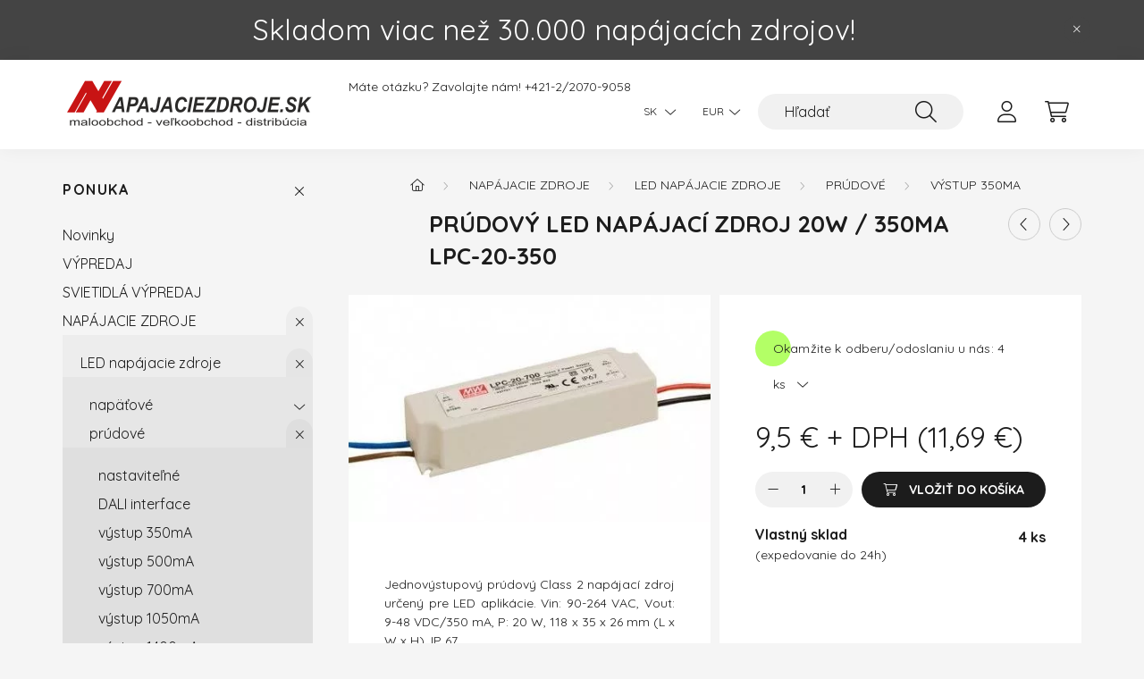

--- FILE ---
content_type: text/html; charset=UTF-8
request_url: https://www.napajaciezdroje.sk/spd/LPC-20-350/Prudovy-LED-napajaci-zdroj-20W-350mA-LPC-20-350
body_size: 20493
content:
<!DOCTYPE html>
<html lang="sk">
    <head>
        <meta charset="utf-8">
<meta name="description" content="Prúdový LED napájací zdroj 20W / 350mA LPC-20-350, Jednovýstupový prúdový Class 2 napájací zdroj určený pre LED aplikácie. Vin: 90-264 VAC, Vout: 9-48 VDC/350 m">
<meta name="robots" content="index, follow">
<meta http-equiv="X-UA-Compatible" content="IE=Edge">
<meta property="og:site_name" content="Napájacie Zdroje" />
<meta property="og:title" content="Prúdový LED napájací zdroj 20W / 350mA LPC-20-350 - Napájaci">
<meta property="og:description" content="Prúdový LED napájací zdroj 20W / 350mA LPC-20-350, Jednovýstupový prúdový Class 2 napájací zdroj určený pre LED aplikácie. Vin: 90-264 VAC, Vout: 9-48 VDC/350 m">
<meta property="og:type" content="product">
<meta property="og:url" content="https://www.napajaciezdroje.sk/spd/LPC-20-350/Prudovy-LED-napajaci-zdroj-20W-350mA-LPC-20-350">
<meta property="og:image" content="https://www.napajaciezdroje.sk/img/5787/LPC-20-350/LPC-20-350.webp">
<meta name="mobile-web-app-capable" content="yes">
<meta name="apple-mobile-web-app-capable" content="yes">
<meta name="MobileOptimized" content="320">
<meta name="HandheldFriendly" content="true">

<title>Prúdový LED napájací zdroj 20W / 350mA LPC-20-350 - Napájaci</title>


<script>
var service_type="shop";
var shop_url_main="https://www.napajaciezdroje.sk";
var actual_lang="sk";
var money_len="2";
var money_thousend=" ";
var money_dec=",";
var shop_id=5787;
var unas_design_url="https:"+"/"+"/"+"www.napajaciezdroje.sk"+"/"+"!common_design"+"/"+"base"+"/"+"002201"+"/";
var unas_design_code='002201';
var unas_base_design_code='2200';
var unas_design_ver=4;
var unas_design_subver=4;
var unas_shop_url='https://www.napajaciezdroje.sk';
var responsive="yes";
var config_plus=new Array();
config_plus['product_tooltip']=1;
config_plus['cart_redirect']=1;
config_plus['money_type']='€';
config_plus['money_type_display']='€';
var lang_text=new Array();

var UNAS = UNAS || {};
UNAS.shop={"base_url":'https://www.napajaciezdroje.sk',"domain":'www.napajaciezdroje.sk',"username":'napajaciezdroje.unas.hu',"id":5787,"lang":'sk',"currency_type":'€',"currency_code":'EUR',"currency_rate":'1',"currency_length":2,"base_currency_length":2,"canonical_url":'https://www.napajaciezdroje.sk/spd/LPC-20-350/Prudovy-LED-napajaci-zdroj-20W-350mA-LPC-20-350'};
UNAS.design={"code":'002201',"page":'product_details'};
UNAS.api_auth="10686b041980172ad75906a3245e28e7";
UNAS.customer={"email":'',"id":0,"group_id":0,"without_registration":0};
UNAS.shop["category_id"]="410660";
UNAS.shop["sku"]="LPC-20-350";
UNAS.shop["product_id"]="25052161";
UNAS.shop["only_private_customer_can_purchase"] = false;
 

UNAS.text = {
    "button_overlay_close": `Zavrieť`,
    "popup_window": `Vyskakovacie okno`,
    "list": `zoznam`,
    "updating_in_progress": `Prebieha aktualizácia`,
    "updated": `aktualizované`,
    "is_opened": `otvorené`,
    "is_closed": `Zatvorené`,
    "deleted": `Zmazané`,
    "consent_granted": `súhlas udelený`,
    "consent_rejected": `súhlas zamietnutý`,
    "field_is_incorrect": `Neplatné pole`,
    "error_title": `Chyba!`,
    "product_variants": `varianty produktov`,
    "product_added_to_cart": `Položka bola pridaná do košíka.`,
    "product_added_to_cart_with_qty_problem": `Do košíka bolo pridaných len [qty_added_to_cart] [qty_unit]`,
    "product_removed_from_cart": `Položka odstránená z košíka`,
    "reg_title_name": `Názov`,
    "reg_title_company_name": `Názov spoločnosti`,
    "number_of_items_in_cart": `Počet položiek v košíku`,
    "cart_is_empty": `Váš košík je prázdny`,
    "cart_updated": `Košík bol aktualizovaný`
};


UNAS.text["delete_from_compare"]= `Vymazať z porovnania`;
UNAS.text["comparison"]= `Porovnať`;

UNAS.text["delete_from_favourites"]= `Odstrániť z obľúbených`;
UNAS.text["add_to_favourites"]= `Pridať do obľúbených`;






window.lazySizesConfig=window.lazySizesConfig || {};
window.lazySizesConfig.loadMode=1;
window.lazySizesConfig.loadHidden=false;

window.dataLayer = window.dataLayer || [];
function gtag(){dataLayer.push(arguments)};
gtag('js', new Date());
</script>

<script src="https://www.napajaciezdroje.sk/!common_packages/jquery/jquery-3.2.1.js?mod_time=1759314983"></script>
<script src="https://www.napajaciezdroje.sk/!common_packages/jquery/plugins/migrate/migrate.js?mod_time=1759314984"></script>
<script src="https://www.napajaciezdroje.sk/!common_packages/jquery/plugins/autocomplete/autocomplete.js?mod_time=1759314983"></script>
<script src="https://www.napajaciezdroje.sk/!common_packages/jquery/plugins/tools/overlay/overlay.js?mod_time=1759314984"></script>
<script src="https://www.napajaciezdroje.sk/!common_packages/jquery/plugins/tools/toolbox/toolbox.expose.js?mod_time=1759314984"></script>
<script src="https://www.napajaciezdroje.sk/!common_packages/jquery/plugins/lazysizes/lazysizes.min.js?mod_time=1759314984"></script>
<script src="https://www.napajaciezdroje.sk/!common_packages/jquery/plugins/lazysizes/plugins/bgset/ls.bgset.min.js?mod_time=1759314984"></script>
<script src="https://www.napajaciezdroje.sk/!common_packages/jquery/own/shop_common/exploded/common.js?mod_time=1764831093"></script>
<script src="https://www.napajaciezdroje.sk/!common_packages/jquery/own/shop_common/exploded/common_overlay.js?mod_time=1759314983"></script>
<script src="https://www.napajaciezdroje.sk/!common_packages/jquery/own/shop_common/exploded/common_shop_popup.js?mod_time=1759314983"></script>
<script src="https://www.napajaciezdroje.sk/!common_packages/jquery/own/shop_common/exploded/page_product_details.js?mod_time=1759314983"></script>
<script src="https://www.napajaciezdroje.sk/!common_packages/jquery/own/shop_common/exploded/function_favourites.js?mod_time=1759314983"></script>
<script src="https://www.napajaciezdroje.sk/!common_packages/jquery/own/shop_common/exploded/function_compare.js?mod_time=1759314983"></script>
<script src="https://www.napajaciezdroje.sk/!common_packages/jquery/own/shop_common/exploded/function_product_print.js?mod_time=1759314983"></script>
<script src="https://www.napajaciezdroje.sk/!common_packages/jquery/plugins/hoverintent/hoverintent.js?mod_time=1759314984"></script>
<script src="https://www.napajaciezdroje.sk/!common_packages/jquery/own/shop_tooltip/shop_tooltip.js?mod_time=1759314983"></script>
<script src="https://www.napajaciezdroje.sk/!common_design/base/002200/main.js?mod_time=1759314986"></script>
<script src="https://www.napajaciezdroje.sk/!common_packages/jquery/plugins/flickity/v3/flickity.pkgd.min.js?mod_time=1759314984"></script>
<script src="https://www.napajaciezdroje.sk/!common_packages/jquery/plugins/flickity/v3/as-nav-for.js?mod_time=1759314984"></script>
<script src="https://www.napajaciezdroje.sk/!common_packages/jquery/plugins/toastr/toastr.min.js?mod_time=1759314984"></script>
<script src="https://www.napajaciezdroje.sk/!common_packages/jquery/plugins/tippy/popper-2.4.4.min.js?mod_time=1759314984"></script>
<script src="https://www.napajaciezdroje.sk/!common_packages/jquery/plugins/tippy/tippy-bundle.umd.min.js?mod_time=1759314984"></script>
<script src="https://www.napajaciezdroje.sk/!common_packages/jquery/plugins/photoswipe/photoswipe.min.js?mod_time=1759314984"></script>
<script src="https://www.napajaciezdroje.sk/!common_packages/jquery/plugins/photoswipe/photoswipe-ui-default.min.js?mod_time=1759314984"></script>

<link href="https://www.napajaciezdroje.sk/temp/shop_5787_1f2aa45e2b892bb70a43a7573e99acff.css?mod_time=1769012642" rel="stylesheet" type="text/css">

<link href="https://www.napajaciezdroje.sk/spd/LPC-20-350/Prudovy-LED-napajaci-zdroj-20W-350mA-LPC-20-350" rel="canonical">
<link href="https://www.napajaciezdroje.sk/shop_ordered/5787/design_pic/favicon.ico" rel="shortcut icon">
<script>
        gtag('consent', 'default', {
           'ad_storage': 'granted',
           'ad_user_data': 'granted',
           'ad_personalization': 'granted',
           'analytics_storage': 'granted',
           'functionality_storage': 'granted',
           'personalization_storage': 'granted',
           'security_storage': 'granted'
        });

    
        gtag('consent', 'update', {
           'ad_storage': 'granted',
           'ad_user_data': 'granted',
           'ad_personalization': 'granted',
           'analytics_storage': 'granted',
           'functionality_storage': 'granted',
           'personalization_storage': 'granted',
           'security_storage': 'granted'
        });

        </script>
    <script async src="https://www.googletagmanager.com/gtag/js?id=G-XE22X838JP"></script>    <script>
    gtag('config', 'G-XE22X838JP');

        </script>
        <script>
    var google_analytics=1;

                gtag('event', 'view_item', {
              "currency": "EUR",
              "value": '11.69',
              "items": [
                  {
                      "item_id": "LPC-20-350",
                      "item_name": "Prúdový LED napájací zdroj 20W / 350mA LPC-20-350",
                      "item_category": "NAPÁJACIE ZDROJE/LED napájacie zdroje/prúdové/výstup 350mA",
                      "price": '11.69'
                  }
              ],
              'non_interaction': true
            });
               </script>
           <script>
        gtag('config', 'G-XE22X838JP');
                </script>
            <script>
        var google_ads=1;

                gtag('event','remarketing', {
            'ecomm_pagetype': 'product',
            'ecomm_prodid': ["LPC-20-350"],
            'ecomm_totalvalue': 11.69        });
            </script>
    
<!-- Lime Talk Live Chat start -->
<script> var limetalk = (function () { var lc = document.createElement("script"); lc.type = "text/javascript"; lc.async = true; lc.src = "//www.limetalk.com/livechat/82ceeceb6722f9220da3ed13097c4186"; document.getElementsByTagName("head")[0].appendChild(lc); var fnr = function(fn) { var l = limetalk; if (l.readyList) { l.ready(fn); } else { l.rl = l.rl || []; l.rl.push(fn); } }; fnr.ready = fnr; return fnr; })();
</script>
<!-- Lime Talk Live Chat end -->

        <meta content="width=device-width, initial-scale=1.0" name="viewport" />
        <link rel="preconnect" href="https://fonts.gstatic.com">
        <link rel="preload" href="https://fonts.googleapis.com/css2?family=Quicksand:wght@400;700&display=swap" as="style" />
        <link rel="stylesheet" href="https://fonts.googleapis.com/css2?family=Quicksand:wght@400;700&display=swap" media="print" onload="this.media='all'">
        <noscript>
            <link rel="stylesheet" href="https://fonts.googleapis.com/css2?family=Quicksand:wght@400;700&display=swap" />
        </noscript>
        
        
        
        
        
        

        
        
        
        
                    
            
            
            
            
            
            
            
            
            
                
    </head>

                
                
    
    
    
    
    
                     
    
    <body class='design_ver4 design_subver1 design_subver2 design_subver3 design_subver4' id="ud_shop_artdet">
        <div id="box_compare_content" class="text-center fixed-bottom">                    <script>
	$(document).ready(function(){ $("#box_container_shop_compare").css("display","none"); });</script>

    
    </div>
    
        <div id="fb-root"></div>
    <script>
        window.fbAsyncInit = function() {
            FB.init({
                xfbml            : true,
                version          : 'v22.0'
            });
        };
    </script>
    <script async defer crossorigin="anonymous" src="https://connect.facebook.net/sk_SK/sdk.js"></script>
    <div id="image_to_cart" style="display:none; position:absolute; z-index:100000;"></div>
<div class="overlay_common overlay_warning" id="overlay_cart_add"></div>
<script>$(document).ready(function(){ overlay_init("cart_add",{"onBeforeLoad":false}); });</script>
<div id="overlay_login_outer"></div>	
	<script>
	$(document).ready(function(){
	    var login_redir_init="";

		$("#overlay_login_outer").overlay({
			onBeforeLoad: function() {
                var login_redir_temp=login_redir_init;
                if (login_redir_act!="") {
                    login_redir_temp=login_redir_act;
                    login_redir_act="";
                }

									$.ajax({
						type: "GET",
						async: true,
						url: "https://www.napajaciezdroje.sk/shop_ajax/ajax_popup_login.php",
						data: {
							shop_id:"5787",
							lang_master:"sk",
                            login_redir:login_redir_temp,
							explicit:"ok",
							get_ajax:"1"
						},
						success: function(data){
							$("#overlay_login_outer").html(data);
							if (unas_design_ver >= 5) $("#overlay_login_outer").modal('show');
							$('#overlay_login1 input[name=shop_pass_login]').keypress(function(e) {
								var code = e.keyCode ? e.keyCode : e.which;
								if(code.toString() == 13) {		
									document.form_login_overlay.submit();		
								}	
							});	
						}
					});
								},
			top: 50,
			mask: {
	color: "#000000",
	loadSpeed: 200,
	maskId: "exposeMaskOverlay",
	opacity: 0.7
},
			closeOnClick: (config_plus['overlay_close_on_click_forced'] === 1),
			onClose: function(event, overlayIndex) {
				$("#login_redir").val("");
			},
			load: false
		});
		
			});
	function overlay_login() {
		$(document).ready(function(){
			$("#overlay_login_outer").overlay().load();
		});
	}
	function overlay_login_remind() {
        if (unas_design_ver >= 5) {
            $("#overlay_remind").overlay().load();
        } else {
            $(document).ready(function () {
                $("#overlay_login_outer").overlay().close();
                setTimeout('$("#overlay_remind").overlay().load();', 250);
            });
        }
	}

    var login_redir_act="";
    function overlay_login_redir(redir) {
        login_redir_act=redir;
        $("#overlay_login_outer").overlay().load();
    }
	</script>  
	<div class="overlay_common overlay_info" id="overlay_remind"></div>
<script>$(document).ready(function(){ overlay_init("remind",[]); });</script>

	<script>
    	function overlay_login_error_remind() {
		$(document).ready(function(){
			load_login=0;
			$("#overlay_error").overlay().close();
			setTimeout('$("#overlay_remind").overlay().load();', 250);	
		});
	}
	</script>  
	<div class="overlay_common overlay_info" id="overlay_newsletter"></div>
<script>$(document).ready(function(){ overlay_init("newsletter",[]); });</script>

<script>
function overlay_newsletter() {
    $(document).ready(function(){
        $("#overlay_newsletter").overlay().load();
    });
}
</script>
<div class="overlay_common overlay_error" id="overlay_script"></div>
<script>$(document).ready(function(){ overlay_init("script",[]); });</script>
    <script>
    $(document).ready(function() {
        $.ajax({
            type: "GET",
            url: "https://www.napajaciezdroje.sk/shop_ajax/ajax_stat.php",
            data: {master_shop_id:"5787",get_ajax:"1"}
        });
    });
    </script>
    

    <div id="container" class="page_shop_artdet_LPC_20_350">
                        <div class="js-element nanobar js-nanobar" data-element-name="header_text_section_1">
        <div class="container">
            <div class="header_text_section_1 nanobar__inner">
                                    <p style="text-align: center;"><span style="font-size: 24pt;">Skladom viac než 30.000 napájacích zdrojov!</span></p>
                                <button type="button" class="btn nanobar__btn-close" onclick="closeNanobar(this,'header_text_section_1_hide','session','--nanobar-height');" aria-label="Zavrieť" title="Zavrieť">
                    <span class="icon--close"></span>
                </button>
            </div>
        </div>
    </div>
    <script>
        $(document).ready(function() {
            root.style.setProperty('--nanobar-height', getHeight($(".js-nanobar")) + "px");
        });
    </script>
    

        <header class="header js-header">
            <div class="header-inner js-header-inner">
                <div class="container">
                    <div class="row gutters-10 gutters-xl-20 flex-nowrap justify-content-center align-items-center py-3 py-lg-4 position-relative">
                        <div class="header__left col col-lg-auto">
                            <div class="header__left-inner d-flex align-items-center">
                                <button type="button" class="hamburger__btn dropdown--btn d-xl-none" id="hamburger__btn" aria-label="hamburger button" data-btn-for=".main__left">
                                    <span class="hamburger__btn-icon icon--hamburger"></span>
                                </button>
                                    <div id="header_logo_img" class="js-element header_logo logo" data-element-name="header_logo">
        <div class="header_logo-img-container">
            <div class="header_logo-img-wrapper">
                                                <a href="https://www.napajaciezdroje.sk/">                    <picture>
                                                <source media="(max-width: 575.98px)" srcset="https://www.napajaciezdroje.sk/!common_design/custom/napajaciezdroje.unas.hu/element/layout_sk_header_logo-280x60_1_small.png?time=1738567304 98w, https://www.napajaciezdroje.sk/!common_design/custom/napajaciezdroje.unas.hu/element/layout_sk_header_logo-280x60_1_small_retina.png?time=1738567304 196w" sizes="98px"/>
                                                <source srcset="https://www.napajaciezdroje.sk/!common_design/custom/napajaciezdroje.unas.hu/element/layout_sk_header_logo-280x60_1_default.png?time=1738567304 1x, https://www.napajaciezdroje.sk/!common_design/custom/napajaciezdroje.unas.hu/element/layout_sk_header_logo-280x60_1_default_retina.png?time=1738567304 2x" />
                        <img                              src="https://www.napajaciezdroje.sk/!common_design/custom/napajaciezdroje.unas.hu/element/layout_sk_header_logo-280x60_1_default.png?time=1738567304"                             
                             alt="Napájacie Zdroje                        "/>
                    </picture>
                    </a>                                        </div>
        </div>
    </div>

                            </div>
                        </div>

                        <div class="header__right col-auto col-lg">
                            <div class="row gutters-10 align-items-center">
                                <div class="js-element header_text_section_2 d-none d-lg-block col col-xl-auto text-center text-xl-left" data-element-name="header_text_section_2">
            <div class="header_text_section_2-slide slide-1"><p style="text-align: left;">Máte otázku? Zavolajte nám! <a href="tel:+421220709058">+421-2/2070-9058</a></p></div>
    </div>

                                <div class="col-auto col-xl d-flex justify-content-end position-static">
                                        <div class="lang-box-desktop flex-shrink-0">
        <div class="lang-select-group form-group form-select-group mb-0">
            <select class="form-control border-0 lang-select" aria-label="Zmeniť jazyk" name="change_lang" id="box_lang_select_desktop" onchange="location.href='https://www.napajaciezdroje.sk'+this.value">
                                <option value="/spd/LPC-20-350/Prudovy-LED-napajaci-zdroj-20W-350mA-LPC-20-350" selected="selected">SK</option>
                                <option value="/cz/spd/LPC-20-350/Prudovy-LED-napajaci-zdroj-20W-350mA-LPC-20-350">CZ</option>
                                <option value="/pl/spd/LPC-20-350/Prudovy-LED-napajaci-zdroj-20W-350mA-LPC-20-350">PL</option>
                                <option value="/at/spd/LPC-20-350/Prudovy-LED-napajaci-zdroj-20W-350mA-LPC-20-350">AT</option>
                                <option value="/en/spd/LPC-20-350/Prudovy-LED-napajaci-zdroj-20W-350mA-LPC-20-350">EN</option>
                            </select>
        </div>
    </div>
    
                                        <div class="currency-box-desktop flex-shrink-0">
        <form action="https://www.napajaciezdroje.sk/shop_moneychange.php" name="form_moneychange" method="post"><input name="file_back" type="hidden" value="/spd/LPC-20-350/Prudovy-LED-napajaci-zdroj-20W-350mA-LPC-20-350">
            <div class="currency-select-group form-group form-select-group mb-0">
                <select class="form-control border-0 money-select" aria-label="Zmeniť menu" name="session_money_select" id="session_money_select2" onchange="document.form_moneychange.submit();">
                    <option value="-1" selected="selected">EUR</option>
                                            <option value="0">Kč (CZK)</option>
                                            <option value="1">PLN - zł</option>
                                    </select>
            </div>
        </form>
            </div>


                                    <button class="search-box__dropdown-btn dropdown--btn d-xl-none" aria-label="search button" type="button" data-btn-for=".search-box__dropdown">
                                        <span class="search-box__dropdown-btn-icon icon--search"></span>
                                    </button>
                                    <div class="search-box search-box__dropdown dropdown--content dropdown--content-till-lg" data-content-for=".search__dropdown-btn" data-content-direction="full">
                                        <div class="dropdown--content-inner search-box__inner position-relative js-search browser-is-chrome" id="box_search_content">
    <form name="form_include_search" id="form_include_search" action="https://www.napajaciezdroje.sk/shop_search.php" method="get">
    <div class="box-search-group">
        <input data-stay-visible-breakpoint="1200" class="search-box__input ac_input form-control js-search-input" name="search"
               pattern=".{3,100}" id="box_search_input" value="" aria-label="Hľadať"
               title="Zadajte dlhší výraz pre vyhľadávanie!" placeholder="Hľadať" type="search" maxlength="100" autocomplete="off"
               required        >
        <div class='search-box__search-btn-outer input-group-append' title='Hľadať'>
            <button class='search-btn' aria-label="Hľadať">
                <span class="search-btn-icon icon--search"></span>
            </button>
        </div>
        <div class="search__loading">
            <div class="loading-spinner--small"></div>
        </div>
    </div>
    <div class="search-box__mask"></div>
    </form>
    <div class="ac_results"></div>
</div>
<script>
    $(document).ready(function(){
        $(document).on('smartSearchInputLoseFocus', function(){
            if ($('.js-search-smart-autocomplete').length>0) {
                setTimeout(function () {
                    let height = $(window).height() - ($('.js-search-smart-autocomplete').offset().top - $(window).scrollTop()) - 20;
                    $('.search-smart-autocomplete').css('max-height', height + 'px');
                }, 300);
            }
        });
    });
</script>

                                    </div>

                                        <button type="button" class="profile__btn js-profile-btn dropdown--btn" id="profile__btn" data-orders="https://www.napajaciezdroje.sk/shop_order_track.php" aria-label="profile button" data-btn-for=".profile__dropdown">
        <span class="profile__btn-icon icon--head"></span>
    </button>
    <div class="profile__dropdown dropdown--content" data-content-for=".profile__btn" data-content-direction="right">
        <div class="dropdown--content-inner">
                    <div class="profile__title">
                <span class="profile__title-icon icon--b-head"></span>
                <span class="profile__title-text">Vstup</span>
            </div>
            <div class='login-box__loggedout-container'>
                <form name="form_login" action="https://www.napajaciezdroje.sk/shop_logincheck.php" method="post"><input name="file_back" type="hidden" value="/spd/LPC-20-350/Prudovy-LED-napajaci-zdroj-20W-350mA-LPC-20-350"><input type="hidden" name="login_redir" value="" id="login_redir">
                <div class="login-box__form-inner">
                    <div class="form-group login-box__input-field form-label-group">
                        <input name="shop_user_login" id="shop_user_login" aria-label="Email" placeholder='Email' type="text" maxlength="100" class="form-control" spellcheck="false" autocomplete="email" autocapitalize="off">
                        <label for="shop_user_login">Email</label>
                    </div>
                    <div class="form-group login-box__input-field form-label-group mb-4">
                        <input name="shop_pass_login" id="shop_pass_login" aria-label="Heslo" placeholder="Heslo" type="password" maxlength="100" class="form-control" spellcheck="false" autocomplete="current-password" autocapitalize="off">
                        <label for="shop_pass_login">Heslo</label>
                    </div>
                    <div class="form-group text-center mb-4">
                        <button type="submit" class="btn btn-primary">Prihlásiť sa</button>
                    </div>
                                        <div class="login-box__social-group form-group">
                        <div class="row gutters-5">
                                                                                        <div class="col">
                                    <div class="google-login-wrap" tabindex="0">
    <div class="google-login-btn btn w-100"><span class="o">o</span><span class="o">o</span><span class="g">g</span><span class="l">l</span><span class="e">e</span></div>
    <iframe class="google-iframe btn btn-link w-100" scrolling="no" src="https://cluster4.unas.hu/shop_google_login.php?url=https%3A%2F%2Fwww.napajaciezdroje.sk&text=Prihl%C3%A1senie+cez+Google&type=&align=center&design=%2Fbase%2F002201%2F" title="Google"></iframe>
</div>                                </div>
                                                    </div>
                    </div>
                                        <div class="line-separator"></div>
                    <div class="form-group text-center">
                        <div class="login-box__reg-btn-wrap">
                            <a class="login-box__reg-btn btn btn-secondary" href="https://www.napajaciezdroje.sk/shop_reg.php?no_reg=0">Registrácia</a>
                        </div>
                        <div class="login-box__remind-btn-wrap">
                            <button type="button" class="login-box__remind-btn btn btn-secondary" onclick="handleCloseDropdowns(); overlay_login_remind();">Zabudol som heslo</button>
                        </div>
                    </div>
                </div>
                </form>
            </div>
                </div>
    </div>


                                    <button class="cart-box__btn dropdown--btn js-cart-box-loaded-by-ajax" aria-label="cart button" type="button" data-btn-for=".cart-box__dropdown">
                                        <span class="cart-box__btn-icon icon--cart">
                                                <span id="box_cart_content" class="cart-box">            </span>
                                        </span>
                                    </button>
                                                                        <div class="cart-box__dropdown dropdown--content js-cart-box-dropdown" data-content-for=".cart-box__btn" data-content-direction="right">
                                        <div class="h-100 dropdown--content-inner" id="box_cart_content2">
                                            <div class="loading-spinner-wrapper text-center">
                                                <div class="loading-spinner--small" style="width:30px;height:30px;"></div>
                                            </div>
                                            <script>
                                                $(document).ready(function(){
                                                    $('.cart-box__btn').on('click', function(){
                                                        let $this_btn = $(this);
                                                        const $box_cart_2 = $("#box_cart_content2");

                                                        if (!$this_btn.hasClass('ajax-loading') && !$this_btn.hasClass('is-loaded')) {
                                                            $.ajax({
                                                                type: "GET",
                                                                async: true,
                                                                url: "https://www.napajaciezdroje.sk/shop_ajax/ajax_box_cart.php?get_ajax=1&lang_master=sk&cart_num=2",
                                                                beforeSend:function(){
                                                                    $this_btn.addClass('ajax-loading');
                                                                    $box_cart_2.addClass('ajax-loading');
                                                                },
                                                                success: function (data) {
                                                                    $box_cart_2.html(data).removeClass('ajax-loading').addClass("is-loaded");
                                                                    $this_btn.removeClass('ajax-loading').addClass("is-loaded");

                                                                    const $box_cart_free_shipping_el = $(".js-cart-box-free-shipping", $box_cart_2);
                                                                    const $box_cart_sum_and_btns_el = $(".js-cart-box-sum-and-btns", $box_cart_2);
                                                                    const $box_cart_header_el = $(".js-cart-box-title", $box_cart_2);

                                                                    requestAnimationFrame(function() {
                                                                        if ($box_cart_free_shipping_el.length > 0 && $box_cart_free_shipping_el.css('display') != 'none') {
                                                                            root.style.setProperty("--cart-box-free-shipping-height", $box_cart_free_shipping_el.outerHeight(true) + "px");
                                                                        }
                                                                        if ($box_cart_header_el.length > 0 && $box_cart_header_el.css('display') != 'none') {
                                                                            root.style.setProperty("--cart-box-header-height", $box_cart_header_el.outerHeight(true) + "px");
                                                                        }
                                                                        root.style.setProperty("--cart-box-sum-and-btns", $box_cart_sum_and_btns_el.outerHeight(true) + "px");
                                                                    })
                                                                }
                                                            });
                                                        }
                                                    });
                                                });
                                            </script>
                                            
                                        </div>
                                    </div>
                                                                    </div>
                            </div>
                        </div>
                    </div>
                </div>
            </div>
        </header>
        
        <main class="main">
            <div class="container">
                <div class="row">
                                        <div class="main__left col-auto dropdown--content dropdown--content-till-lg" data-content-for=".hamburger__btn, .filter-top__filter-btn" data-content-direction="left">
                        <button class="main__left-btn-close btn-close d-xl-none" data-close-btn-for=".hamburger__btn, .main__left" type="button" aria-label="zavrieť" data-text="zavrieť"></button>
                        <div class="main__left-inner">
                            

                                                        <div id="box_container_shop_cat" class="box_container">
                                <div class="box box--closeable has-opened-content">
                                    <div class="box__title h4">
                                        <span class="box__title-text" onclick="boxContentOpener($(this));">Ponuka</span>
                                        <button onclick="boxContentOpener($(this));"  aria-expanded="true" class="box__toggle-btn content-toggle-btn" aria-haspopup="listbox" type="button"></button>
                                    </div>
                                    <div class="box__content show js-box-content">
                                                <script>
    function navItemOpen($thisBtn) {
        let $thisParentSubmenu = $thisBtn.closest('.submenu');
        let $thisNavItem = $thisBtn.closest('.nav-item');
        let $thisSubmenu = $thisNavItem.find('.submenu').first();

        /*remove is-opened class form the rest menus (cat+plus)*/
        let $notThisOpenedNavItem = $thisParentSubmenu.find('.nav-item.show').not($thisNavItem);
        $notThisOpenedNavItem.find('.submenu.show').removeClass('show');
        $notThisOpenedNavItem.find('.submenu-toggle-btn').attr('aria-expanded','false');
        $notThisOpenedNavItem.removeClass('show');

        if ($thisNavItem.hasClass('show')) {
            $thisBtn.attr('aria-expanded','false');
            $thisNavItem.removeClass('show');
            $thisSubmenu.removeClass('show');
        } else {
            $thisBtn.attr('aria-expanded','true');
            $thisNavItem.addClass('show');
            $thisSubmenu.addClass('show');
        }
    }
    function catSubLoad($id,$ajaxUrl){
        let $navItem = $('.nav-item[data-id="'+$id+'"]');

        $.ajax({
            type: 'GET',
            url: $ajaxUrl,
            beforeSend: function(){
                $navItem.addClass('ajax-loading');
                setTimeout(function (){
                    if (!$navItem.hasClass('ajax-loaded')) {
                        $navItem.addClass('ajax-loader');
                    }
                }, 500);
            },
            success:function(data){
                $navItem.append(data);
                $("> .nav-link-wrapper > .submenu-toggle-btn", $navItem).attr('onclick','navItemOpen($(this));').trigger('click');
                $navItem.removeClass('ajax-loading ajax-loader').addClass('ajax-loaded');
            }
        });
    }
</script>

<ul id="nav__cat" class="navbar-nav js-navbar-nav">
            <li class="nav-item spec-item js-nav-item-new" data-id="new">
            <div class="nav-link-wrapper">
                <a class="nav-link" href="https://www.napajaciezdroje.sk/shop_artspec.php?artspec=2">
                    Novinky
                                    </a>

                            </div>
                    </li>
            <li class="nav-item js-nav-item-568507" data-id="568507">
            <div class="nav-link-wrapper">
                <a class="nav-link" href="https://www.napajaciezdroje.sk/VYPREDAJ">
                    VÝPREDAJ
                                    </a>

                            </div>
                    </li>
            <li class="nav-item js-nav-item-327113" data-id="327113">
            <div class="nav-link-wrapper">
                <a class="nav-link" href="https://www.napajaciezdroje.sk/SVIETIDLA-VYPREDAJ">
                    SVIETIDLÁ VÝPREDAJ
                                    </a>

                            </div>
                    </li>
            <li class="nav-item has-submenu show js-nav-item-288121" data-id="288121">
            <div class="nav-link-wrapper">
                <a class="nav-link" href="https://www.napajaciezdroje.sk/napajacie_zdroje">
                    NAPÁJACIE ZDROJE
                                    </a>

                                <button                         onclick="navItemOpen($(this));" aria-expanded="true"                        class="content-toggle-btn submenu-toggle-btn" data-toggle="submenu" aria-haspopup="true" type="button">
                </button>
                            </div>
                            <ul class="submenu collapse show submenu--level-1">
            <li class="nav-item  has-submenu show js-nav-item-723695" data-id="723695">
            <div class="nav-link-wrapper">
                <a class="nav-link" href="https://www.napajaciezdroje.sk/led_napajacie_zdroje" >LED napájacie zdroje
                                </a>
                                    <button                             onclick="navItemOpen($(this));" aria-expanded="true"                            class="content-toggle-btn submenu-toggle-btn" data-toggle="submenu" aria-haspopup="true" type="button">
                    </button>
                            </div>
                            <ul class="submenu collapse show submenu--level-2">
            <li class="nav-item  has-submenu js-nav-item-496603" data-id="496603">
            <div class="nav-link-wrapper">
                <a class="nav-link" href="https://www.napajaciezdroje.sk/napatove_napajacie_zdroje" >napäťové
                                </a>
                                    <button                             onclick="catSubLoad('496603','https://www.napajaciezdroje.sk/shop_ajax/ajax_box_cat.php?get_ajax=1&type=layout&change_lang=sk&level=3&key=496603&box_var_name=shop_cat&box_var_layout_cache=1&box_var_expand_cache=yes&box_var_layout_level0=0&box_var_layout=1&box_var_ajax=1&box_var_section=content&box_var_highlight=yes&box_var_type=expand&box_var_div=no&box_var_expand_cache_per_cats=1');" aria-expanded="false"
                                                        class="content-toggle-btn submenu-toggle-btn" data-toggle="submenu" aria-haspopup="true" type="button">
                    </button>
                            </div>
                    </li>
            <li class="nav-item  has-submenu show js-nav-item-138442" data-id="138442">
            <div class="nav-link-wrapper">
                <a class="nav-link" href="https://www.napajaciezdroje.sk/prudove_zdroje" >prúdové
                                </a>
                                    <button                             onclick="navItemOpen($(this));" aria-expanded="true"                            class="content-toggle-btn submenu-toggle-btn" data-toggle="submenu" aria-haspopup="true" type="button">
                    </button>
                            </div>
                            <ul class="submenu collapse show submenu--level-3">
            <li class="nav-item  js-nav-item-111085" data-id="111085">
            <div class="nav-link-wrapper">
                <a class="nav-link" href="https://www.napajaciezdroje.sk/spl/111085/nastavitelne" >nastaviteľné
                                </a>
                            </div>
                    </li>
            <li class="nav-item  js-nav-item-983109" data-id="983109">
            <div class="nav-link-wrapper">
                <a class="nav-link" href="https://www.napajaciezdroje.sk/spl/983109/DALI-interface" >DALI interface
                                </a>
                            </div>
                    </li>
            <li class="nav-item  js-nav-item-410660" data-id="410660">
            <div class="nav-link-wrapper">
                <a class="nav-link" href="https://www.napajaciezdroje.sk/350mA_zdroje" >výstup 350mA
                                </a>
                            </div>
                    </li>
            <li class="nav-item  js-nav-item-702197" data-id="702197">
            <div class="nav-link-wrapper">
                <a class="nav-link" href="https://www.napajaciezdroje.sk/500mA_zdroje" >výstup 500mA
                                </a>
                            </div>
                    </li>
            <li class="nav-item  js-nav-item-752072" data-id="752072">
            <div class="nav-link-wrapper">
                <a class="nav-link" href="https://www.napajaciezdroje.sk/700mA_zdroje" >výstup 700mA
                                </a>
                            </div>
                    </li>
            <li class="nav-item  js-nav-item-150667" data-id="150667">
            <div class="nav-link-wrapper">
                <a class="nav-link" href="https://www.napajaciezdroje.sk/1050mA_zdroje" >výstup 1050mA
                                </a>
                            </div>
                    </li>
            <li class="nav-item  js-nav-item-265030" data-id="265030">
            <div class="nav-link-wrapper">
                <a class="nav-link" href="https://www.napajaciezdroje.sk/1400mA_zdroje" >výstup 1400mA
                                </a>
                            </div>
                    </li>
            <li class="nav-item  js-nav-item-586161" data-id="586161">
            <div class="nav-link-wrapper">
                <a class="nav-link" href="https://www.napajaciezdroje.sk/1750mA_zdroje" >výstup 1750mA
                                </a>
                            </div>
                    </li>
            <li class="nav-item  js-nav-item-842227" data-id="842227">
            <div class="nav-link-wrapper">
                <a class="nav-link" href="https://www.napajaciezdroje.sk/2100mA_zdroje" >výstup 2100mA
                                </a>
                            </div>
                    </li>
    
    
    </ul>

                    </li>
            <li class="nav-item  js-nav-item-357700" data-id="357700">
            <div class="nav-link-wrapper">
                <a class="nav-link" href="https://www.napajaciezdroje.sk/konstatneho_vykonu" >Konštantného výkonu
                                </a>
                            </div>
                    </li>
            <li class="nav-item  js-nav-item-827159" data-id="827159">
            <div class="nav-link-wrapper">
                <a class="nav-link" href="https://www.napajaciezdroje.sk/konvertory" >konvertery
                                </a>
                            </div>
                    </li>
    
    
    </ul>

                    </li>
            <li class="nav-item  has-submenu js-nav-item-940585" data-id="940585">
            <div class="nav-link-wrapper">
                <a class="nav-link" href="https://www.napajaciezdroje.sk/na_din_listu" >Napájacie zdroje na DIN lištu
                                </a>
                                    <button                             onclick="catSubLoad('940585','https://www.napajaciezdroje.sk/shop_ajax/ajax_box_cat.php?get_ajax=1&type=layout&change_lang=sk&level=2&key=940585&box_var_name=shop_cat&box_var_layout_cache=1&box_var_expand_cache=yes&box_var_layout_level0=0&box_var_layout=1&box_var_ajax=1&box_var_section=content&box_var_highlight=yes&box_var_type=expand&box_var_div=no&box_var_expand_cache_per_cats=1');" aria-expanded="false"
                                                        class="content-toggle-btn submenu-toggle-btn" data-toggle="submenu" aria-haspopup="true" type="button">
                    </button>
                            </div>
                    </li>
            <li class="nav-item  has-submenu js-nav-item-115335" data-id="115335">
            <div class="nav-link-wrapper">
                <a class="nav-link" href="https://www.napajaciezdroje.sk/perforovane_zdroje" >Napájacie zdroje (perforovaný obal)
                                </a>
                                    <button                             onclick="catSubLoad('115335','https://www.napajaciezdroje.sk/shop_ajax/ajax_box_cat.php?get_ajax=1&type=layout&change_lang=sk&level=2&key=115335&box_var_name=shop_cat&box_var_layout_cache=1&box_var_expand_cache=yes&box_var_layout_level0=0&box_var_layout=1&box_var_ajax=1&box_var_section=content&box_var_highlight=yes&box_var_type=expand&box_var_div=no&box_var_expand_cache_per_cats=1');" aria-expanded="false"
                                                        class="content-toggle-btn submenu-toggle-btn" data-toggle="submenu" aria-haspopup="true" type="button">
                    </button>
                            </div>
                    </li>
            <li class="nav-item  has-submenu js-nav-item-415151" data-id="415151">
            <div class="nav-link-wrapper">
                <a class="nav-link" href="https://www.napajaciezdroje.sk/adaptery" >Adaptéry
                                </a>
                                    <button                             onclick="catSubLoad('415151','https://www.napajaciezdroje.sk/shop_ajax/ajax_box_cat.php?get_ajax=1&type=layout&change_lang=sk&level=2&key=415151&box_var_name=shop_cat&box_var_layout_cache=1&box_var_expand_cache=yes&box_var_layout_level0=0&box_var_layout=1&box_var_ajax=1&box_var_section=content&box_var_highlight=yes&box_var_type=expand&box_var_div=no&box_var_expand_cache_per_cats=1');" aria-expanded="false"
                                                        class="content-toggle-btn submenu-toggle-btn" data-toggle="submenu" aria-haspopup="true" type="button">
                    </button>
                            </div>
                    </li>
            <li class="nav-item  has-submenu js-nav-item-263963" data-id="263963">
            <div class="nav-link-wrapper">
                <a class="nav-link" href="https://www.napajaciezdroje.sk/nabijace_ups" >Záložné zdroje/ UPS/ nabíjače
                                </a>
                                    <button                             onclick="catSubLoad('263963','https://www.napajaciezdroje.sk/shop_ajax/ajax_box_cat.php?get_ajax=1&type=layout&change_lang=sk&level=2&key=263963&box_var_name=shop_cat&box_var_layout_cache=1&box_var_expand_cache=yes&box_var_layout_level0=0&box_var_layout=1&box_var_ajax=1&box_var_section=content&box_var_highlight=yes&box_var_type=expand&box_var_div=no&box_var_expand_cache_per_cats=1');" aria-expanded="false"
                                                        class="content-toggle-btn submenu-toggle-btn" data-toggle="submenu" aria-haspopup="true" type="button">
                    </button>
                            </div>
                    </li>
    
    
    </ul>

                    </li>
            <li class="nav-item has-submenu js-nav-item-507549" data-id="507549">
            <div class="nav-link-wrapper">
                <a class="nav-link" href="https://www.napajaciezdroje.sk/dcdc_menice">
                    DC/DC meniče napätia
                                    </a>

                                <button                         onclick="catSubLoad('507549','https://www.napajaciezdroje.sk/shop_ajax/ajax_box_cat.php?get_ajax=1&type=layout&change_lang=sk&level=1&key=507549&box_var_name=shop_cat&box_var_layout_cache=1&box_var_expand_cache=yes&box_var_layout_level0=0&box_var_layout=1&box_var_ajax=1&box_var_section=content&box_var_highlight=yes&box_var_type=expand&box_var_div=no&box_var_expand_cache_per_cats=1');" aria-expanded="false"
                                                class="content-toggle-btn submenu-toggle-btn" data-toggle="submenu" aria-haspopup="true" type="button">
                </button>
                            </div>
                    </li>
            <li class="nav-item has-submenu js-nav-item-850194" data-id="850194">
            <div class="nav-link-wrapper">
                <a class="nav-link" href="https://www.napajaciezdroje.sk/alu_profily">
                    LED PROFILY A PRÍSLUŠENSTVO
                                    </a>

                                <button                         onclick="catSubLoad('850194','https://www.napajaciezdroje.sk/shop_ajax/ajax_box_cat.php?get_ajax=1&type=layout&change_lang=sk&level=1&key=850194&box_var_name=shop_cat&box_var_layout_cache=1&box_var_expand_cache=yes&box_var_layout_level0=0&box_var_layout=1&box_var_ajax=1&box_var_section=content&box_var_highlight=yes&box_var_type=expand&box_var_div=no&box_var_expand_cache_per_cats=1');" aria-expanded="false"
                                                class="content-toggle-btn submenu-toggle-btn" data-toggle="submenu" aria-haspopup="true" type="button">
                </button>
                            </div>
                    </li>
            <li class="nav-item has-submenu js-nav-item-939334" data-id="939334">
            <div class="nav-link-wrapper">
                <a class="nav-link" href="https://www.napajaciezdroje.sk/led_pasy">
                    LED pásy
                                    </a>

                                <button                         onclick="catSubLoad('939334','https://www.napajaciezdroje.sk/shop_ajax/ajax_box_cat.php?get_ajax=1&type=layout&change_lang=sk&level=1&key=939334&box_var_name=shop_cat&box_var_layout_cache=1&box_var_expand_cache=yes&box_var_layout_level0=0&box_var_layout=1&box_var_ajax=1&box_var_section=content&box_var_highlight=yes&box_var_type=expand&box_var_div=no&box_var_expand_cache_per_cats=1');" aria-expanded="false"
                                                class="content-toggle-btn submenu-toggle-btn" data-toggle="submenu" aria-haspopup="true" type="button">
                </button>
                            </div>
                    </li>
            <li class="nav-item has-submenu js-nav-item-431179" data-id="431179">
            <div class="nav-link-wrapper">
                <a class="nav-link" href="https://www.napajaciezdroje.sk/led_stmievace">
                    LED stiemvače, zosilovače
                                    </a>

                                <button                         onclick="catSubLoad('431179','https://www.napajaciezdroje.sk/shop_ajax/ajax_box_cat.php?get_ajax=1&type=layout&change_lang=sk&level=1&key=431179&box_var_name=shop_cat&box_var_layout_cache=1&box_var_expand_cache=yes&box_var_layout_level0=0&box_var_layout=1&box_var_ajax=1&box_var_section=content&box_var_highlight=yes&box_var_type=expand&box_var_div=no&box_var_expand_cache_per_cats=1');" aria-expanded="false"
                                                class="content-toggle-btn submenu-toggle-btn" data-toggle="submenu" aria-haspopup="true" type="button">
                </button>
                            </div>
                    </li>
            <li class="nav-item has-submenu js-nav-item-216067" data-id="216067">
            <div class="nav-link-wrapper">
                <a class="nav-link" href="https://www.napajaciezdroje.sk/led_svietidla">
                    LED Svietidlá/reflektory/panely
                                    </a>

                                <button                         onclick="catSubLoad('216067','https://www.napajaciezdroje.sk/shop_ajax/ajax_box_cat.php?get_ajax=1&type=layout&change_lang=sk&level=1&key=216067&box_var_name=shop_cat&box_var_layout_cache=1&box_var_expand_cache=yes&box_var_layout_level0=0&box_var_layout=1&box_var_ajax=1&box_var_section=content&box_var_highlight=yes&box_var_type=expand&box_var_div=no&box_var_expand_cache_per_cats=1');" aria-expanded="false"
                                                class="content-toggle-btn submenu-toggle-btn" data-toggle="submenu" aria-haspopup="true" type="button">
                </button>
                            </div>
                    </li>
            <li class="nav-item js-nav-item-908824" data-id="908824">
            <div class="nav-link-wrapper">
                <a class="nav-link" href="https://www.napajaciezdroje.sk/led_moduly">
                    LED moduly
                                    </a>

                            </div>
                    </li>
            <li class="nav-item js-nav-item-109633" data-id="109633">
            <div class="nav-link-wrapper">
                <a class="nav-link" href="https://www.napajaciezdroje.sk/spl/109633/LED-konektory-spojky-prislusenstvo">
                    LED konektory, spojky, príslušenstvo
                                    </a>

                            </div>
                    </li>
            <li class="nav-item js-nav-item-728939" data-id="728939">
            <div class="nav-link-wrapper">
                <a class="nav-link" href="https://www.napajaciezdroje.sk/drobny_instalacny_material">
                    Drobný inštalačný materiál
                                    </a>

                            </div>
                    </li>
            <li class="nav-item js-nav-item-539713" data-id="539713">
            <div class="nav-link-wrapper">
                <a class="nav-link" href="https://www.napajaciezdroje.sk/merace_spinace_zasuvky">
                    Merače, spínače, zásuvky
                                    </a>

                            </div>
                    </li>
            <li class="nav-item js-nav-item-280135" data-id="280135">
            <div class="nav-link-wrapper">
                <a class="nav-link" href="https://www.napajaciezdroje.sk/akumulatory">
                    Akumulátory
                                    </a>

                            </div>
                    </li>
            <li class="nav-item has-submenu js-nav-item-749845" data-id="749845">
            <div class="nav-link-wrapper">
                <a class="nav-link" href="https://www.napajaciezdroje.sk/snimace">
                    Priemyselné snímače
                                    </a>

                                <button                         onclick="catSubLoad('749845','https://www.napajaciezdroje.sk/shop_ajax/ajax_box_cat.php?get_ajax=1&type=layout&change_lang=sk&level=1&key=749845&box_var_name=shop_cat&box_var_layout_cache=1&box_var_expand_cache=yes&box_var_layout_level0=0&box_var_layout=1&box_var_ajax=1&box_var_section=content&box_var_highlight=yes&box_var_type=expand&box_var_div=no&box_var_expand_cache_per_cats=1');" aria-expanded="false"
                                                class="content-toggle-btn submenu-toggle-btn" data-toggle="submenu" aria-haspopup="true" type="button">
                </button>
                            </div>
                    </li>
            <li class="nav-item has-submenu js-nav-item-607014" data-id="607014">
            <div class="nav-link-wrapper">
                <a class="nav-link" href="https://www.napajaciezdroje.sk/rele">
                    Relé
                                    </a>

                                <button                         onclick="catSubLoad('607014','https://www.napajaciezdroje.sk/shop_ajax/ajax_box_cat.php?get_ajax=1&type=layout&change_lang=sk&level=1&key=607014&box_var_name=shop_cat&box_var_layout_cache=1&box_var_expand_cache=yes&box_var_layout_level0=0&box_var_layout=1&box_var_ajax=1&box_var_section=content&box_var_highlight=yes&box_var_type=expand&box_var_div=no&box_var_expand_cache_per_cats=1');" aria-expanded="false"
                                                class="content-toggle-btn submenu-toggle-btn" data-toggle="submenu" aria-haspopup="true" type="button">
                </button>
                            </div>
                    </li>
            <li class="nav-item has-submenu js-nav-item-913723" data-id="913723">
            <div class="nav-link-wrapper">
                <a class="nav-link" href="https://www.napajaciezdroje.sk/doplnky">
                    Doplnky, prísušenstvo
                                    </a>

                                <button                         onclick="catSubLoad('913723','https://www.napajaciezdroje.sk/shop_ajax/ajax_box_cat.php?get_ajax=1&type=layout&change_lang=sk&level=1&key=913723&box_var_name=shop_cat&box_var_layout_cache=1&box_var_expand_cache=yes&box_var_layout_level0=0&box_var_layout=1&box_var_ajax=1&box_var_section=content&box_var_highlight=yes&box_var_type=expand&box_var_div=no&box_var_expand_cache_per_cats=1');" aria-expanded="false"
                                                class="content-toggle-btn submenu-toggle-btn" data-toggle="submenu" aria-haspopup="true" type="button">
                </button>
                            </div>
                    </li>
    </ul>
    
                                                			<ul id="nav__menu" class="navbar-nav js-navbar-nav">
				<li class="nav-item js-nav-item-128730">
			<div class="nav-link-wrapper">
				<a class="nav-link" href="https://www.napajaciezdroje.sk/napajaciezdroje">
					Naša spoločnosť
									</a>
							</div>
					</li>
			<li class="nav-item js-nav-item-100125">
			<div class="nav-link-wrapper">
				<a class="nav-link" href="https://www.napajaciezdroje.sk/spg/100125/VOP">
					VOP
									</a>
							</div>
					</li>
			<li class="nav-item js-nav-item-779531">
			<div class="nav-link-wrapper">
				<a class="nav-link" href="https://www.napajaciezdroje.sk/spg/779531/Reklamacie">
					Reklamácie
									</a>
							</div>
					</li>
		</ul>

    
                                    </div>
                                </div>
                                <script>
                                    function boxContentOpener($thisEl) {
                                        let $thisBox = $thisEl.closest('.box');
                                        let $thisBtn = $thisBox.find('.box__toggle-btn');

                                        if ($thisBox.hasClass('has-opened-content')) {
                                            $thisBtn.attr('aria-expanded','false').removeClass('open').addClass('close');
                                            $thisBox.removeClass('has-opened-content').find('.box__content').removeClass('show');
                                        } else {
                                            $thisBox.addClass('has-opened-content').find('.box__content').addClass('show');
                                            $thisBtn.attr('aria-expanded','true').removeClass('open').addClass('close')
                                        }
                                    }
                                </script>
                            </div>
                            
                                    
    

                                                        <div id="box_container_header_section" class="box_container d-lg-none">
                                <div class="box">        <div class="js-element header_text_section_2" data-element-name="header_text_section_2">
            <div class="header_text_section_2-slide slide-1"><p style="text-align: left;">Máte otázku? Zavolajte nám! <a href="tel:+421220709058">+421-2/2070-9058</a></p></div>
    </div>

    </div>
                            </div>
                            
                                                        <div id="box_container_shop_lang_money" class="box_container d-xl-none">
                                <div class="box">
                                    <div class="d-flex justify-content-center lang-money-box-inner">
                                                    <div class="lang-box-mobile">
        <div class="lang-select-group form-group form-select-group mb-0">
            <select class="form-control border-0 lang-select" aria-label="Zmeniť jazyk" name="change_lang" id="box_lang_select_mobile" onchange="location.href='https://www.napajaciezdroje.sk'+this.value">
                                <option value="/spd/LPC-20-350/Prudovy-LED-napajaci-zdroj-20W-350mA-LPC-20-350" selected="selected">SK</option>
                                <option value="/cz/spd/LPC-20-350/Prudovy-LED-napajaci-zdroj-20W-350mA-LPC-20-350">CZ</option>
                                <option value="/pl/spd/LPC-20-350/Prudovy-LED-napajaci-zdroj-20W-350mA-LPC-20-350">PL</option>
                                <option value="/at/spd/LPC-20-350/Prudovy-LED-napajaci-zdroj-20W-350mA-LPC-20-350">AT</option>
                                <option value="/en/spd/LPC-20-350/Prudovy-LED-napajaci-zdroj-20W-350mA-LPC-20-350">EN</option>
                            </select>
        </div>
    </div>
    
            <div class="currency-box-mobile">
        <form action="https://www.napajaciezdroje.sk/shop_moneychange.php" name="form_moneychange2" method="post"><input name="file_back" type="hidden" value="/spd/LPC-20-350/Prudovy-LED-napajaci-zdroj-20W-350mA-LPC-20-350">
            <div class="currency-select-group form-group form-select-group mb-0">
                <select class="form-control border-0 money-select" aria-label="Zmeniť menu" name="session_money_select" id="session_money_select" onchange="document.form_moneychange2.submit();">
                    <option value="-1" selected="selected">EUR</option>
                                            <option value="0">Kč (CZK)</option>
                                            <option value="1">PLN - zł</option>
                                    </select>
            </div>
        </form>
            </div>

    
                                    </div>
                                </div>
                            </div>
                            
                            

                                                        
                            
                            
                        </div>
                    </div>
                    
                                        <div class="main__right col px-0">
                                                
                        
    <link rel="stylesheet" type="text/css" href="https://www.napajaciezdroje.sk/!common_packages/jquery/plugins/photoswipe/css/default-skin.min.css">
    <link rel="stylesheet" type="text/css" href="https://www.napajaciezdroje.sk/!common_packages/jquery/plugins/photoswipe/css/photoswipe.min.css">
        
    
    <script>
        var $clickElementToInitPs = '.js-init-ps';

        var initPhotoSwipeFromDOM = function() {
            var $pswp = $('.pswp')[0];
            var $psDatas = $('.photoSwipeDatas');

            $psDatas.each( function() {
                var $pics = $(this),
                    getItems = function() {
                        var items = [];
                        $pics.find('a').each(function() {
                            var $this = $(this),
                                $href   = $this.attr('href'),
                                $size   = $this.data('size').split('x'),
                                $width  = $size[0],
                                $height = $size[1],
                                item = {
                                    src : $href,
                                    w   : $width,
                                    h   : $height
                                };
                            items.push(item);
                        });
                        return items;
                    };

                var items = getItems();

                $($clickElementToInitPs).on('click', function (event) {
                    var $this = $(this);
                    event.preventDefault();

                    var $index = parseInt($this.attr('data-loop-index'));
                    var options = {
                        index: $index,
                        history: false,
                        bgOpacity: 1,
                        preventHide: true,
                        shareEl: false,
                        showHideOpacity: true,
                        showAnimationDuration: 200,
                        getDoubleTapZoom: function (isMouseClick, item) {
                            if (isMouseClick) {
                                return 1;
                            } else {
                                return item.initialZoomLevel < 0.7 ? 1 : 1.5;
                            }
                        }
                    };

                    var photoSwipe = new PhotoSwipe($pswp, PhotoSwipeUI_Default, items, options);
                    photoSwipe.init();
                });
            });
        };
    </script>

    
    
<div id="page_artdet_content" class="artdet artdet--type-1">
            <div class="fixed-cart bg-primary shadow-sm js-fixed-cart" id="artdet__fixed-cart">
            <div class="container">
                <div class="row gutters-5 align-items-center py-2 py-sm-3">
                    <div class="col-auto">
                        <img class="navbar__fixed-cart-img lazyload" width="50" height="50" src="https://www.napajaciezdroje.sk/main_pic/space.gif" data-src="https://www.napajaciezdroje.sk/img/5787/LPC-20-350/50x50/LPC-20-350.webp?time=1712571770" data-srcset="https://www.napajaciezdroje.sk/img/5787/LPC-20-350/100x100/LPC-20-350.webp?time=1712571770 2x" alt="Prúdový LED napájací zdroj 20W / 350mA LPC-20-350" />
                    </div>
                    <div class="col">
                        <div class="d-flex flex-column flex-xl-row align-items-xl-center">
                            <div class="fixed-cart__name line-clamp--2-12">Prúdový LED napájací zdroj 20W / 350mA LPC-20-350
</div>
                                                            <div class="fixed-cart__prices with-rrp row gutters-5 align-items-baseline ml-xl-auto ">
                                                                            <div class="fixed-cart__price col-auto fixed-cart__price--base product-price--base">
                                            <span class="fixed-cart__price-base-value"><span class='price-net-format'><span id='price_net_netto_LPC__unas__20__unas__350' class='price_net_netto_LPC__unas__20__unas__350 price-net'>9,5</span><span class='price-currency'> €</span></span> + DPH   (<span class='price-gross-format'><span id='price_net_brutto_LPC__unas__20__unas__350' class='price_net_brutto_LPC__unas__20__unas__350 price-gross'>11,69</span><span class='price-currency'> €</span></span>)</span>                                        </div>
                                                                                                        </div>
                                                    </div>
                    </div>
                    <div class="col-auto">
                        <button class="navbar__fixed-cart-btn btn" type="button" onclick="$('.artdet__cart-btn').trigger('click');"  >
                            <span class="navbar__fixed-cart-btn-icon icon--b-cart"></span>
                            <span class="navbar__fixed-cart-btn-text d-none d-xs-inline">Vložiť do košíka</span>
                        </button>
                    </div>
                </div>
            </div>
        </div>
        <script>
            $(document).ready(function () {
                var $itemVisibilityCheck = $(".js-main-cart-btn");
                var $stickyElement = $(".js-fixed-cart");

                $(window).scroll(function () {
                    if ($(this).scrollTop() + 60 > $itemVisibilityCheck.offset().top) {
                        $stickyElement.addClass('is-visible');
                    } else {
                        $stickyElement.removeClass('is-visible');
                    }
                });
            });
        </script>
        <div class="artdet__breadcrumb">
        <div class="container">
                <nav id="breadcrumb" aria-label="breadcrumb">
                                <ol class="breadcrumb level-4">
                <li class="breadcrumb-item">
                                        <a class="breadcrumb-item breadcrumb-item--home" href="https://www.napajaciezdroje.sk/sct/0/" aria-label="Hlavná kategória" title="Hlavná kategória"></a>
                                    </li>
                                <li class="breadcrumb-item">
                                        <a class="breadcrumb-item" href="https://www.napajaciezdroje.sk/napajacie_zdroje">NAPÁJACIE ZDROJE</a>
                                    </li>
                                <li class="breadcrumb-item">
                                        <a class="breadcrumb-item" href="https://www.napajaciezdroje.sk/led_napajacie_zdroje">LED napájacie zdroje</a>
                                    </li>
                                <li class="breadcrumb-item">
                                        <a class="breadcrumb-item" href="https://www.napajaciezdroje.sk/prudove_zdroje">prúdové</a>
                                    </li>
                                <li class="breadcrumb-item">
                                        <a class="breadcrumb-item" href="https://www.napajaciezdroje.sk/350mA_zdroje">výstup 350mA</a>
                                    </li>
                            </ol>
            <script>
                $("document").ready(function(){
                                                                        $(".js-nav-item-288121").addClass("has-active");
                                                                                                $(".js-nav-item-723695").addClass("has-active");
                                                                                                $(".js-nav-item-138442").addClass("has-active");
                                                                                                $(".js-nav-item-410660").addClass("has-active");
                                                            });
            </script>
                </nav>

        </div>
    </div>

    <script>
<!--
var lang_text_warning=`Pozor!`
var lang_text_required_fields_missing=`Vyplňte povinné polia!`
function formsubmit_artdet() {
   cart_add("LPC__unas__20__unas__350","",null,1)
}
$(document).ready(function(){
	select_base_price("LPC__unas__20__unas__350",1);
	
	
});
// -->
</script>


    <form name="form_temp_artdet">


    <div class="artdet__name-wrap mb-4">
        <div class="container px-3 px-md-4">
                            <div class="artdet__pagination d-flex">
                    <button class="artdet__pagination-btn artdet__pagination-prev btn btn-square btn-outline-light icon--arrow-left ml-auto" type="button" onclick="product_det_prevnext('https://www.napajaciezdroje.sk/spd/LPC-20-350/Prudovy-LED-napajaci-zdroj-20W-350mA-LPC-20-350','?cat=410660&sku=LPC-20-350&action=prev_js')" title="Predchádzajúci produkt"></button>
                    <button class="artdet__pagination-btn artdet__pagination-next btn btn-square btn-outline-light icon--arrow-right ml-3" type="button" onclick="product_det_prevnext('https://www.napajaciezdroje.sk/spd/LPC-20-350/Prudovy-LED-napajaci-zdroj-20W-350mA-LPC-20-350','?cat=410660&sku=LPC-20-350&action=next_js')" title="Ďalší produkt"></button>
                </div>
                        <div class="d-flex justify-content-center align-items-center">
                                <h1 class="artdet__name line-clamp--3-14">Prúdový LED napájací zdroj 20W / 350mA LPC-20-350
</h1>
            </div>
                    </div>
    </div>

    <div class="artdet__pic-data-wrap mb-3 mb-lg-5 js-product">
        <div class="container px-3 px-md-4">
            <div class="row gutters-5 main-block">
                <div class="artdet__img-data-left-col col-md-6 col-xxl-8">
                    <div class="row gutters-5 h-100">
                        <div class="artdet__img-col col-xxl-6">
                            <div class="artdet__img-inner has-image">
                                		                                                                
                                <div class="artdet__alts js-alts carousel mb-4" data-flickity='{ "cellAlign": "left", "contain": true, "groupCells": false, "lazyLoad": true, "sync": ".artdet__img-thumbs", "pageDots": false, "prevNextButtons": false }'>
                                    <div class="carousel-cell artdet__alt-img-cell js-init-ps" data-loop-index="0">
                                        		                                        <img class="artdet__alt-img artdet__img--main"
                                            src="https://www.napajaciezdroje.sk/img/5787/LPC-20-350/500x500/LPC-20-350.webp?time=1712571770"
                                                                                        alt="Prúdový LED napájací zdroj 20W / 350mA LPC-20-350" title="Prúdový LED napájací zdroj 20W / 350mA LPC-20-350" id="main_image"
                                                                                        data-original-width="450"
                                            data-original-height="282"
                                                    
                            width="450" height="282"
        
                
                
                    
                                                                                    />
                                    </div>
                                                                    </div>

                                
                                                                    <script>
                                        $(document).ready(function() {
                                            initPhotoSwipeFromDOM();
                                        });
                                    </script>

                                    <div class="photoSwipeDatas invisible">
                                        <a href="https://www.napajaciezdroje.sk/img/5787/LPC-20-350/LPC-20-350.webp?time=1712571770" data-size="450x282"></a>
                                                                            </div>
                                
                                                                		                            </div>
                        </div>
                        <div class="artdet__data-left-col col-xxl-6">
                            <div class="artdet__data-left p-4 p-md-5">
                                                            <div id="artdet__short-descrition" class="artdet__short-descripton mb-5">
                                    <div class="artdet__short-descripton-content text-justify mb-3">Jednovýstupový prúdový Class 2 napájací zdroj určený pre LED aplikácie. Vin: 90-264 VAC, Vout: 9-48 VDC/350 mA, P: 20 W, 118 x 35 x 26 mm (L x W x H), IP 67</div>
                                                                    </div>
                            
                                                            <div id="artdet__param-spec" class="mb-5">
                                    <div class="artdet__spec-params mb-4">
                                                                            <div class="artdet__spec-param px-4 py-3 product_param_type_icon" id="page_artdet_product_param_spec_129687" >
                    <div class="row gutters-10 align-items-center">
                        <div class="col-6">
                            <div class="artdet__spec-param-title d-inline-block position-relative">
                                <span class="param-name">Výrobca</span>                            </div>
                        </div>
                        <div class="col-6">
                            <div class="artdet__spec-param-value justify-content-end">
                                                                                                                                                            <img class="page_artdet_product_param_icon lazyload" width="32" height="32" src="https://www.napajaciezdroje.sk/main_pic/space.gif" data-src="https://www.napajaciezdroje.sk/shop_ordered/5787/shop_param/icon_129687_8.png" alt="MeanWell" title="MeanWell">                                                                                                                                        </div>
                        </div>
                    </div>
                </div>
                                                <div class="artdet__spec-param px-4 py-3 product_param_type_num" id="page_artdet_product_param_spec_1170" >
                    <div class="row gutters-10 align-items-center">
                        <div class="col-6">
                            <div class="artdet__spec-param-title d-inline-block position-relative">
                                <span class="param-name">Výkon</span>                            </div>
                        </div>
                        <div class="col-6">
                            <div class="artdet__spec-param-value justify-content-end">
                                                                    20 W
                                                            </div>
                        </div>
                    </div>
                </div>
                                                <div class="artdet__spec-param px-4 py-3 product_param_type_icon" id="page_artdet_product_param_spec_66622" >
                    <div class="row gutters-10 align-items-center">
                        <div class="col-6">
                            <div class="artdet__spec-param-title d-inline-block position-relative">
                                <span class="param-name">Použitie</span>                            </div>
                        </div>
                        <div class="col-6">
                            <div class="artdet__spec-param-value justify-content-end">
                                                                                                                                                            <img class="page_artdet_product_param_icon lazyload" width="32" height="32" src="https://www.napajaciezdroje.sk/main_pic/space.gif" data-src="https://www.napajaciezdroje.sk/shop_ordered/5787/shop_param/icon_66622_1.png" alt="Použitie" title="Použitie">                                                                                                                                        </div>
                        </div>
                    </div>
                </div>
                        
                                    </div>
                                                                            <div class="scroll-to-wrap">
                                            <a class="scroll-to btn btn-secondary" data-scroll="#artdet__datas" href="#">Viac podrobností</a>
                                        </div>
                                                                    </div>
                            
                            
                                                            <div id="artdet__gift-products" class="gift-products js-gift-products d-none">
                                    <script>
                                        let elGift =  $('.js-gift-products');

                                        $.ajax({
                                            type: 'GET',
                                            url: 'https://www.napajaciezdroje.sk/shop_marketing.php?cikk=LPC-20-350&type=page&only=gift&change_lang=sk&marketing_type=artdet',
                                            beforeSend:function(){
                                                elGift.addClass('ajax-loading');
                                            },
                                            success:function(data){
                                                if (data !== '' && data !== 'no') {
                                                    elGift.removeClass('d-none ajax-loading').addClass('ajax-loaded').html(data);
                                                } else  {
                                                    elGift.remove();
                                                }
                                            },
                                            error:function(){
                                                elGift.html('Hiba történt a lekerés folyamán...').addClass('ajax-error');
                                            }
                                        });
                                    </script>
                                </div>
                                                        </div>
                        </div>
                    </div>
                </div>
                <div class="artdet__data-right-col col-md-6 col-xxl-4">
                    <div class="artdet__data-right p-4 p-md-5">
                        <div class="artdet__data-right-inner">
                                                            <div class="artdet__badges2 d-flex flex-wrap mb-4">
                                                                            <div class="artdet__stock badge--2 badge--stock stock-number on-stock scroll-to cursor-pointer" data-scroll="#artdet__warehouses">
                                                <div class="artdet__stock-text product-stock-text"
                                                        >

                                                    <div class="artdet__stock-title product-stock-title on-stock spl icon--a-chevron-down">
                                                                                                                    Okamžite k odberu/odoslaniu u nás:&nbsp;<span>4 ks</span>                                                                                                            </div>
                                                </div>
                                            </div>
                                                                                                        </div>
                            
                            
                            
                            
                            
                            
                                                            <div class="artdet__price-datas mb-4">
                                    
                                    <div class="artdet__prices">
                                        <div class="artdet__price-base-and-sale with-rrp d-flex flex-wrap align-items-baseline">
                                                                                                                                        <div class="artdet__price-base product-price--base">
                                                    <span class="artdet__price-base-value"><span class='price-net-format'><span id='price_net_netto_LPC__unas__20__unas__350' class='price_net_netto_LPC__unas__20__unas__350 price-net'>9,5</span><span class='price-currency'> €</span></span> + DPH   (<span class='price-gross-format'><span id='price_net_brutto_LPC__unas__20__unas__350' class='price_net_brutto_LPC__unas__20__unas__350 price-gross'>11,69</span><span class='price-currency'> €</span></span>)</span>                                                </div>
                                                                                    </div>
                                                                            </div>

                                                                    </div>
                            
                                                                                                <div id="artdet__cart" class="artdet__cart row gutters-5 row-gap-10 align-items-center justify-content-center mb-4 js-main-cart-btn">
                                                                                <div class="col-auto flex-grow-1 artdet__cart-btn-input-col h-100 quantity-unit-type--tippy">
                                            <div class="artdet__cart-btn-input-wrap d-flex justify-content-between align-items-center w-100 page_qty_input_outer" data-tippy="ks">
                                                <button class="qtyminus_common qty_disable" type="button" aria-label="mínus"></button>
                                                <input class="artdet__cart-input page_qty_input" name="db" id="db_LPC__unas__20__unas__350" type="number" value="1" data-min="1" data-max="999999" data-step="1" step="1" aria-label="Množstvo">
                                                <button class="qtyplus_common" type="button" aria-label="plus"></button>
                                            </div>
                                        </div>
                                                                                                                                                                <div class="col-auto flex-grow-1 artdet__cart-btn-col h-100 usn">
                                            <button class="artdet__cart-btn artdet-main-btn btn btn-lg btn-block js-main-product-cart-btn" type="button" onclick="cart_add('LPC__unas__20__unas__350','',null,1);"   data-cartadd="cart_add('LPC__unas__20__unas__350','',null,1);" aria-label="Vložiť do košíka">
                                                <span class="artdet__cart-btn-icon icon--b-cart"></span>
                                                <span class="artdet__cart-btn-text">Vložiť do košíka</span>
                                            </button>
                                        </div>
                                    </div>
                                                            
                            
                            
                            
                                                                                                <div id="artdet__warehouses" class="artdet__warehouses mb-5">
            <div class="artdet__warehouse warehouse-main-stock mb-2 pb-2">
            <div class="artdet__warehouse--inner d-flex no-gutters">
                <div class="artdet__warehouse-left col">
                    <div class="artdet__warehouse-name mb-2">Vlastný sklad</div>
                </div>
                <div class="artdet__warehouse-right col-auto d-flex align-items-center">
                    <div class="artdet__warehouse-quantity text-right w-100">
                                                                                    4 ks
                                                    
                                            </div>
                </div>
            </div>

                        <div class="artdet__warehouse-info-wrapper d-flex no-gutters">
                <div class="artdet__warehouse-info col-12">(expedovanie do 24h)</div>
            </div>
                    </div>
    </div>                                                                                    </div>

                                                <div id="artdet__functions" class="artdet__function d-flex justify-content-center">
                                                        <button type="button" class="product__func-btn favourites-btn page_artdet_func_favourites_LPC__unas__20__unas__350 page_artdet_func_favourites_outer_LPC__unas__20__unas__350" onclick='add_to_favourites("","LPC-20-350","page_artdet_func_favourites","page_artdet_func_favourites_outer","25052161");' id="page_artdet_func_favourites" aria-label="Pridať do obľúbených" data-tippy="Pridať do obľúbených">
                                <span class="product__func-icon favourites__icon icon--favo"></span>
                            </button>
                                                                                    <button type="button" class="product__func-btn artdet-func-compare page_artdet_func_compare_LPC__unas__20__unas__350" onclick='popup_compare_dialog("LPC-20-350");' id="page_artdet_func_compare" aria-label="Porovnať" data-tippy="Porovnať">
                                <span class="product__func-icon compare__icon icon--compare"></span>
                            </button>
                                                                            <button type="button" class="product__func-btn artdet-func-print d-none d-lg-block" onclick='javascript:popup_print_dialog(2,1,"LPC-20-350");' id="page_artdet_func_print" aria-label="Tlačiť" data-tippy="Tlačiť">
                                <span class="product__func-icon icon--print"></span>
                            </button>
                                                                                                </div>
                                            </div>
                </div>
            </div>
        </div>
    </div>

    
    
    
            <div id="artdet__datas" class="data main-block">
            <div class="container container-max-xl">
                <div class="data__title main-title">Údaje</div>
                <div class="data__items row gutters-15 gutters-xxl-30">
                                        
                    
                    
                                            <div class="data__item col-md-6 data__item-sku">
                            <div class="data__item-param-inner">
                                <div class="row gutters-5 h-100 align-items-center py-3 px-4 px-xl-5">
                                    <div class="data__item-title col-5">Číslo položky:</div>
                                    <div class="data__item-value col-7">LPC-20-350</div>
                                </div>
                            </div>
                        </div>
                    
                                            <div class="data__item col-md-6 data__item-plus-data-url">
                            <div class="data__item-param-inner">
                                <div class="row gutters-5 h-100 align-items-center py-3 px-4 px-xl-5">
                                <div class="data__item-title col-5">Web:</div>
                                    <div class="data__item-value col-7">
                                        <a href="https://www.meanwell.com/webapp/product/search.aspx?prod=lpc-20" target="_blank" rel="nofollow noopener">https://www.meanwell.com/webapp/product/search.asp...</a>
                                    </div>
                                </div>
                            </div>
                        </div>
                    
                    
                    
                    
                                    </div>
            </div>
        </div>
    
    
    
    
    
    
            <div class="artdet__social d-flex align-items-center justify-content-center main-block">
                                                <button class="artdet__social-icon artdet__social-icon--facebook" type="button" aria-label="facebook" data-tippy="facebook" onclick='window.open("https://www.facebook.com/sharer.php?u=https%3A%2F%2Fwww.napajaciezdroje.sk%2Fspd%2FLPC-20-350%2FPrudovy-LED-napajaci-zdroj-20W-350mA-LPC-20-350")'></button>
                                    <button class="artdet__social-icon artdet__social-icon--pinterest" type="button" aria-label="pinterest" data-tippy="pinterest" onclick='window.open("http://www.pinterest.com/pin/create/button/?url=https%3A%2F%2Fwww.napajaciezdroje.sk%2Fspd%2FLPC-20-350%2FPrudovy-LED-napajaci-zdroj-20W-350mA-LPC-20-350&media=https%3A%2F%2Fwww.napajaciezdroje.sk%2Fimg%2F5787%2FLPC-20-350%2FLPC-20-350.webp&description=Pr%C3%BAdov%C3%BD+LED+nap%C3%A1jac%C3%AD+zdroj+20W+%2F+350mA+LPC-20-350")'></button>
                                                        <div class="artdet__social-icon artdet__social-icon--fb-like d-flex"><div class="fb-like" data-href="https://www.napajaciezdroje.sk/spd/LPC-20-350/Prudovy-LED-napajaci-zdroj-20W-350mA-LPC-20-350" data-width="95" data-layout="button_count" data-action="like" data-size="small" data-share="false" data-lazy="true"></div><style type="text/css">.fb-like.fb_iframe_widget > span { height: 21px !important; }</style></div>
                    </div>
    
    </form>


    
            <div class="pswp" tabindex="-1" role="dialog" aria-hidden="true">
            <div class="pswp__bg"></div>
            <div class="pswp__scroll-wrap">
                <div class="pswp__container">
                    <div class="pswp__item"></div>
                    <div class="pswp__item"></div>
                    <div class="pswp__item"></div>
                </div>
                <div class="pswp__ui pswp__ui--hidden">
                    <div class="pswp__top-bar">
                        <div class="pswp__counter"></div>
                        <button class="pswp__button pswp__button--close"></button>
                        <button class="pswp__button pswp__button--fs"></button>
                        <button class="pswp__button pswp__button--zoom"></button>
                        <div class="pswp__preloader">
                            <div class="pswp__preloader__icn">
                                <div class="pswp__preloader__cut">
                                    <div class="pswp__preloader__donut"></div>
                                </div>
                            </div>
                        </div>
                    </div>
                    <div class="pswp__share-modal pswp__share-modal--hidden pswp__single-tap">
                        <div class="pswp__share-tooltip"></div>
                    </div>
                    <button class="pswp__button pswp__button--arrow--left"></button>
                    <button class="pswp__button pswp__button--arrow--right"></button>
                    <div class="pswp__caption">
                        <div class="pswp__caption__center"></div>
                    </div>
                </div>
            </div>
        </div>
    </div>
                                                
                                            </div>
                                    </div>
            </div>
        </main>

                <footer>
            <div class="footer">
                <div class="footer-container container-max-xl">
                    <div class="footer__navigation">
                        <div class="row gutters-10">
                            <nav class="footer__nav footer__nav-1 col-6 col-lg-3 mb-5 mb-lg-3">    <div class="js-element footer_v2_menu_1" data-element-name="footer_v2_menu_1">
                    <div class="footer__header h5">
                Mapa stránok
            </div>
                                        
<ul>
<li><a href="https://www.napajaciezdroje.sk/">Domov</a></li>
<li><a href="https://www.napajaciezdroje.sk/sct/0/">Produkty</a></li>
</ul>
            </div>

</nav>
                            <nav class="footer__nav footer__nav-2 col-6 col-lg-3 mb-5 mb-lg-3">    <div class="js-element footer_v2_menu_2" data-element-name="footer_v2_menu_2">
                    <div class="footer__header h5">
                Zákaznícky účet
            </div>
                                        <p><a href="javascript:overlay_login();">Prihlásiť sa</a></p>
                                <p><a href="https://www.napajaciezdroje.sk/shop_reg.php">Registrovať</a></p>
                                <p><a href="https://www.napajaciezdroje.sk/shop_order_track.php">Profil</a></p>
                                <p><a href="https://www.napajaciezdroje.sk/shop_cart.php">Košík</a></p>
            </div>

</nav>
                            <nav class="footer__nav footer__nav-3 col-6 col-lg-3 mb-5 mb-lg-3">    <div class="js-element footer_v2_menu_3" data-element-name="footer_v2_menu_3">
                    <div class="footer__header h5">
                Informácie
            </div>
                                        <p style="text-align: left;"><span style="color: #999999;">Otváracie hodiny<br /><br /></span></p>
<table style="height: 108px; width: 77.0077%; border-collapse: collapse; border-style: none;">
<tbody>
<tr style="height: 18px;">
<td style="width: 27.0509%; height: 18px;"><span style="color: #999999;">PO:</span></td>
<td style="width: 50.1717%; height: 18px;"><span style="color: #999999;">8:30 - 15:00</span></td>
</tr>
<tr style="height: 18px;">
<td style="width: 27.0509%; height: 18px;"><span style="color: #999999;">UT:</span></td>
<td style="width: 50.1717%; height: 18px;"><span style="color: #999999;">8:30 - 15:00</span></td>
</tr>
<tr style="height: 18px;">
<td style="width: 27.0509%; height: 18px;"><span style="color: #999999;">STR:</span></td>
<td style="width: 50.1717%; height: 18px;"><span style="color: #999999;">8:30 - 15:00</span></td>
</tr>
<tr style="height: 18px;">
<td style="width: 27.0509%; height: 18px;"><span style="color: #999999;">ŠTV:</span></td>
<td style="width: 50.1717%; height: 18px;"><span style="color: #999999;">8:30 - 15:00</span></td>
</tr>
<tr style="height: 18px;">
<td style="width: 27.0509%; height: 18px;"><span style="color: #999999;">PIA:</span></td>
<td style="width: 50.1717%; height: 18px;"><span style="color: #999999;">8:30 - 12:30</span></td>
</tr>
<tr style="height: 18px;">
<td style="width: 27.0509%; height: 18px;"><span style="color: #999999;">SO-NE:</span></td>
<td style="width: 50.1717%; height: 18px;"><span style="color: #999999;">zatvorené</span></td>
</tr>
</tbody>
</table>
<p style="text-align: center;"></p>
                                <p><a href="https://www.napajaciezdroje.sk/shop_contact.php?tab=payment">Platba</a></p>
                                <p><a href="https://www.napajaciezdroje.sk/shop_contact.php?tab=shipping">Doručenie</a></p>
            </div>

</nav>
                            <nav class="footer__nav footer__nav-4 col-6 col-lg-3 mb-5 mb-lg-3">
                                    <div class="js-element footer_v2_menu_4 footer_contact" data-element-name="footer_v2_menu_4">
                    <div class="footer__header h5">
                NAPÁJACIE ZDROJE, s.r.o.
            </div>
                                        <p><a href="https://maps.google.com/?q=Dvojkr%C3%AD%C5%BEna+49%2C+Bratislava%2C+82014" target="_blank">Dvojkrížna 49, Bratislava, 82014</a></p>
                                <p><a href="tel:+421-2/2070-9058" target="_blank">+421-2/2070-9058</a></p>
                                <p><a href="mailto:office@napajaciezdroje.sk" target="_blank">office@napajaciezdroje.sk</a></p>
            </div>


                                <div class="footer_social footer_v2_social">
                                    <ul class="footer__list d-flex list--horizontal">
                                                    <li class="js-element footer_v2_social-list-item" data-element-name="footer_v2_social"><p><a href="https://www.facebook.com/napajaciezdroje.sk" target="_blank" rel="noopener">NAPÁJACIE ZDROJE.SK na facebooku</a></p></li>
            <li class="js-element footer_v2_social-list-item" data-element-name="footer_v2_social"><p><a href="https://www.youtube.com/@NAPAJACIEZDROJESK-qv8bo" target="_blank" rel="noopener">NAPÁJACIE ZDROJE.SK na youtube</a></p></li>
    

                                        <li><button type="button" class="cookie-alert__btn-open btn btn-square-lg icon--cookie" id="cookie_alert_close" onclick="cookie_alert_action(0,-1)" title="Nastavenia ochrany súkromia"></button></li>
                                    </ul>
                                </div>
                            </nav>
                        </div>
                    </div>
                </div>
                
            </div>

            <div class="partners">
                <div class="partners__container container d-flex flex-wrap align-items-center justify-content-center">
                    
                    
                    
                </div>
            </div>
        </footer>
            </div>

    <button class="back_to_top btn btn-square-lg icon--chevron-up" type="button" aria-label="jump to top button"></button>

    <script>
/* <![CDATA[ */
function add_to_favourites(value,cikk,id,id_outer,master_key) {
    var temp_cikk_id=cikk.replace(/-/g,'__unas__');
    if($("#"+id).hasClass("remove_favourites")){
	    $.ajax({
	    	type: "POST",
	    	url: "https://www.napajaciezdroje.sk/shop_ajax/ajax_favourites.php",
	    	data: "get_ajax=1&action=remove&cikk="+cikk+"&shop_id=5787",
	    	success: function(result){
	    		if(result=="OK") {
                var product_array = {};
                product_array["sku"] = cikk;
                product_array["sku_id"] = temp_cikk_id;
                product_array["master_key"] = master_key;
                $(document).trigger("removeFromFavourites", product_array);                if (google_analytics==1) gtag("event", "remove_from_wishlist", { 'sku':cikk });	    		    if ($(".page_artdet_func_favourites_"+temp_cikk_id).attr("alt")!="") $(".page_artdet_func_favourites_"+temp_cikk_id).attr("alt","Pridať do obľúbených");
	    		    if ($(".page_artdet_func_favourites_"+temp_cikk_id).attr("title")!="") $(".page_artdet_func_favourites_"+temp_cikk_id).attr("title","Pridať do obľúbených");
	    		    $(".page_artdet_func_favourites_text_"+temp_cikk_id).html("Pridať do obľúbených");
	    		    $(".page_artdet_func_favourites_"+temp_cikk_id).removeClass("remove_favourites");
	    		    $(".page_artdet_func_favourites_outer_"+temp_cikk_id).removeClass("added");
	    		}
	    	}
    	});
    } else {
	    $.ajax({
	    	type: "POST",
	    	url: "https://www.napajaciezdroje.sk/shop_ajax/ajax_favourites.php",
	    	data: "get_ajax=1&action=add&cikk="+cikk+"&shop_id=5787",
	    	dataType: "JSON",
	    	success: function(result){
                var product_array = {};
                product_array["sku"] = cikk;
                product_array["sku_id"] = temp_cikk_id;
                product_array["master_key"] = master_key;
                product_array["event_id"] = result.event_id;
                $(document).trigger("addToFavourites", product_array);	    		if(result.success) {
	    		    if ($(".page_artdet_func_favourites_"+temp_cikk_id).attr("alt")!="") $(".page_artdet_func_favourites_"+temp_cikk_id).attr("alt","Odstrániť z obľúbených");
	    		    if ($(".page_artdet_func_favourites_"+temp_cikk_id).attr("title")!="") $(".page_artdet_func_favourites_"+temp_cikk_id).attr("title","Odstrániť z obľúbených");
	    		    $(".page_artdet_func_favourites_text_"+temp_cikk_id).html("Odstrániť z obľúbených");
	    		    $(".page_artdet_func_favourites_"+temp_cikk_id).addClass("remove_favourites");
	    		    $(".page_artdet_func_favourites_outer_"+temp_cikk_id).addClass("added");
	    		}
	    	}
    	});
     }
  }
var get_ajax=1;

    function calc_search_input_position(search_inputs) {
        let search_input = $(search_inputs).filter(':visible').first();
        if (search_input.length) {
            const offset = search_input.offset();
            const width = search_input.outerWidth(true);
            const height = search_input.outerHeight(true);
            const left = offset.left;
            const top = offset.top - $(window).scrollTop();

            document.documentElement.style.setProperty("--search-input-left-distance", `${left}px`);
            document.documentElement.style.setProperty("--search-input-right-distance", `${left + width}px`);
            document.documentElement.style.setProperty("--search-input-bottom-distance", `${top + height}px`);
            document.documentElement.style.setProperty("--search-input-height", `${height}px`);
        }
    }

    var autocomplete_width;
    var small_search_box;
    var result_class;

    function change_box_search(plus_id) {
        result_class = 'ac_results'+plus_id;
        $("."+result_class).css("display","none");
        autocomplete_width = $("#box_search_content" + plus_id + " #box_search_input" + plus_id).outerWidth(true);
        small_search_box = '';

                if (autocomplete_width < 160) autocomplete_width = 160;
        if (autocomplete_width < 280) {
            small_search_box = ' small_search_box';
            $("."+result_class).addClass("small_search_box");
        } else {
            $("."+result_class).removeClass("small_search_box");
        }
        
        const search_input = $("#box_search_input"+plus_id);
                search_input.autocomplete().setOptions({ width: autocomplete_width, resultsClass: result_class, resultsClassPlus: small_search_box });
    }

    function init_box_search(plus_id) {
        const search_input = $("#box_search_input"+plus_id);

        
        
        change_box_search(plus_id);
        $(window).resize(function(){
            change_box_search(plus_id);
        });

        search_input.autocomplete("https://www.napajaciezdroje.sk/shop_ajax/ajax_box_search.php", {
            width: autocomplete_width,
            resultsClass: result_class,
            resultsClassPlus: small_search_box,
            minChars: 3,
            max: 10,
            extraParams: {
                'shop_id':'5787',
                'lang_master':'sk',
                'get_ajax':'1',
                'search': function() {
                    return search_input.val();
                }
            },
            onSelect: function() {
                var temp_search = search_input.val();

                if (temp_search.indexOf("unas_category_link") >= 0){
                    search_input.val("");
                    temp_search = temp_search.replace('unas_category_link¤','');
                    window.location.href = temp_search;
                } else {
                                        $("#form_include_search"+plus_id).submit();
                }
            },
            selectFirst: false,
                });
    }
    $(document).ready(function() {init_box_search("");});    function popup_compare_dialog(cikk) {
                if (cikk!="" && ($("#page_artlist_"+cikk.replace(/-/g,'__unas__')+" .page_art_func_compare").hasClass("page_art_func_compare_checked") || $(".page_artlist_sku_"+cikk.replace(/-/g,'__unas__')+" .page_art_func_compare").hasClass("page_art_func_compare_checked") || $(".page_artdet_func_compare_"+cikk.replace(/-/g,'__unas__')).hasClass("page_artdet_func_compare_checked"))) {
            compare_box_refresh(cikk,"delete");
        } else {
            if (cikk!="") compare_checkbox(cikk,"add")
                        $.get("https://www.napajaciezdroje.sk/shop_compare.php?get_ajax=1&action=add&cikk="+cikk, function(data){
                compare_box_refresh("","");
            });
                                    $.shop_popup("open",{
                ajax_url:"https://www.napajaciezdroje.sk/shop_compare.php",
                ajax_data:"cikk="+cikk+"&change_lang=sk&get_ajax=1",
                width: "content",
                height: "content",
                offsetHeight: 32,
                modal:0.6,
                contentId:"page_compare_table",
                popupId:"compare",
                class:"shop_popup_compare shop_popup_artdet",
                overflow: "auto"
            });

            if (google_analytics==1) gtag("event", "show_compare", { });

                    }
            }
    $(document).ready(function() { $("#box_container_shop_compare").css("display", "none"); });
$(document).ready(function(){
    setTimeout(function() {

        
    }, 300);

});

/* ]]> */
</script>


<script type="application/ld+json">{"@context":"https:\/\/schema.org\/","@type":"Product","url":"https:\/\/www.napajaciezdroje.sk\/spd\/LPC-20-350\/Prudovy-LED-napajaci-zdroj-20W-350mA-LPC-20-350","offers":{"@type":"Offer","category":"NAP\u00c1JACIE ZDROJE > LED nap\u00e1jacie zdroje > pr\u00fadov\u00e9 > v\u00fdstup 350mA","url":"https:\/\/www.napajaciezdroje.sk\/spd\/LPC-20-350\/Prudovy-LED-napajaci-zdroj-20W-350mA-LPC-20-350","availability":"https:\/\/schema.org\/InStock","itemCondition":"https:\/\/schema.org\/NewCondition","priceCurrency":"EUR","price":"11.69","priceValidUntil":"2027-01-21"},"image":["https:\/\/www.napajaciezdroje.sk\/img\/5787\/LPC-20-350\/LPC-20-350.webp?time=1712571770"],"sku":"LPC-20-350","productId":"LPC-20-350","description":"Jednov\u00fdstupov\u00fd pr\u00fadov\u00fd Class 2 nap\u00e1jac\u00ed zdroj ur\u010den\u00fd pre LED aplik\u00e1cie. Vin: 90-264 VAC, Vout: 9-48 VDC\/350 mA, P: 20 W, 118 x 35 x 26 mm (L x W x H), IP 67","brand":{"@type":"Brand","name":""},"manufacturer":{"@type":"Organization","name":""},"additionalProperty":[{"@type":"PropertyValue","name":"V\u00fdrobca","value":"<img src='https:\/\/www.napajaciezdroje.sk\/!common_design\/own\/image\/space.gif' data-src='https:\/\/www.napajaciezdroje.sk\/shop_ordered\/5787\/shop_param\/icon_129687_8.png' width='32' height='32' alt='MeanWell' title='MeanWell' class='page_artdet_product_param_icon lazyload'>"},{"@type":"PropertyValue","name":"V\u00fdkon","value":"20 W"},{"@type":"PropertyValue","name":"Pou\u017eitie","value":"<img src='https:\/\/www.napajaciezdroje.sk\/!common_design\/own\/image\/space.gif' data-src='https:\/\/www.napajaciezdroje.sk\/shop_ordered\/5787\/shop_param\/icon_66622_1.png' width='32' height='32' alt='Pou\u017eitie' title='Pou\u017eitie' class='page_artdet_product_param_icon lazyload'>"}],"name":"Pr\u00fadov\u00fd LED nap\u00e1jac\u00ed zdroj 20W \/ 350mA LPC-20-350"}</script>

<script type="application/ld+json">{"@context":"https:\/\/schema.org\/","@type":"BreadcrumbList","itemListElement":[{"@type":"ListItem","position":1,"name":"NAP\u00c1JACIE ZDROJE","item":"https:\/\/www.napajaciezdroje.sk\/napajacie_zdroje"},{"@type":"ListItem","position":2,"name":"LED nap\u00e1jacie zdroje","item":"https:\/\/www.napajaciezdroje.sk\/led_napajacie_zdroje"},{"@type":"ListItem","position":3,"name":"pr\u00fadov\u00e9","item":"https:\/\/www.napajaciezdroje.sk\/prudove_zdroje"},{"@type":"ListItem","position":4,"name":"v\u00fdstup 350mA","item":"https:\/\/www.napajaciezdroje.sk\/350mA_zdroje"}]}</script>

<script type="application/ld+json">{"@context":"https:\/\/schema.org\/","@type":"WebSite","url":"https:\/\/www.napajaciezdroje.sk\/","name":"Nap\u00e1jacie Zdroje","potentialAction":{"@type":"SearchAction","target":"https:\/\/www.napajaciezdroje.sk\/shop_search.php?search={search_term}","query-input":"required name=search_term"}}</script>

<script>

//<![CDATA[
var _hwq = _hwq || [];
    _hwq.push(['setKey', 'E7A11DD9E3DFB7DC04431AE4FDC970F7']);_hwq.push(['setTopPos', '60']);_hwq.push(['showWidget', '22']);(function() {
    var ho = document.createElement('script'); ho.type = 'text/javascript'; ho.async = true;
    ho.src = 'https://ssl.heureka.sk/direct/i/gjs.php?n=wdgt&sak=E7A11DD9E3DFB7DC04431AE4FDC970F7';
    var s = document.getElementsByTagName('script')[0]; s.parentNode.insertBefore(ho, s);
})();
//]]>

</script>
<!--//Livechatoo.com START-code//-->
<script>
    (function() {
    livechatooCmd = function() { livechatoo.embed.init({account : 'napajaciezdroje',lang:'sk',side:'right'}) };
    var l = document.createElement('script'); l.type = 'text/javascript'; l.async = !0;
    l.src = 'http' + (document.location.protocol == 'https:' ? 's' : '') + '://app.livechatoo.com/js/web.min.js';
    var s = document.getElementsByTagName('script')[0]; s.parentNode.insertBefore(l, s);
    })();
</script>
<!--//Livechatoo.com END-code//-->

    </body>
    
</html>